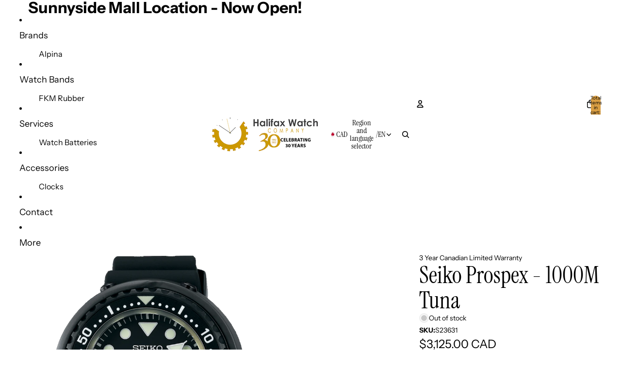

--- FILE ---
content_type: text/plain; charset=utf-8
request_url: https://d-ipv6.mmapiws.com/ant_squire
body_size: -222
content:
halifaxwatch.com;019bfb18-c7de-7368-89e6-5196cc724b4d:cb94819c223d9474735ad96495586a29875186f5

--- FILE ---
content_type: text/plain; charset=utf-8
request_url: https://d-ipv6.mmapiws.com/ant_squire
body_size: 157
content:
halifaxwatch.com;019bfb18-c7de-7368-89e6-5196cc724b4d:cb94819c223d9474735ad96495586a29875186f5